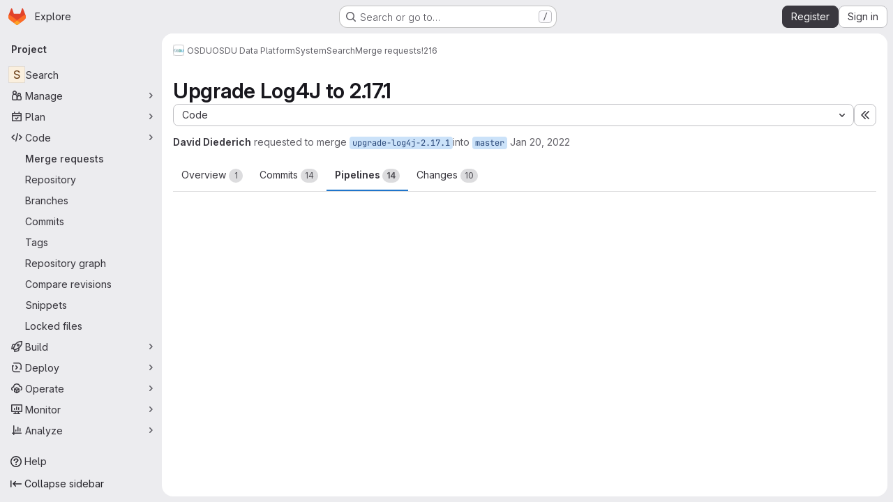

--- FILE ---
content_type: text/html; charset=utf-8
request_url: https://community.opengroup.org/osdu/platform/system/search-service/-/merge_requests/216/pipelines
body_size: 19656
content:







<!DOCTYPE html>
<html class="gl-system ui-neutral with-top-bar with-header application-chrome page-with-panels with-gl-container-queries " lang="en">
<head prefix="og: http://ogp.me/ns#">
<meta charset="utf-8">
<meta content="IE=edge" http-equiv="X-UA-Compatible">
<meta content="width=device-width, initial-scale=1" name="viewport">
<title>Upgrade Log4J to 2.17.1 (!216) · Merge requests · OSDU / OSDU Data Platform / System / Search · GitLab</title>
<script>
//<![CDATA[
window.gon={};gon.api_version="v4";gon.default_avatar_url="https://community.opengroup.org/assets/no_avatar-849f9c04a3a0d0cea2424ae97b27447dc64a7dbfae83c036c45b403392f0e8ba.png";gon.max_file_size=10;gon.asset_host=null;gon.webpack_public_path="/assets/webpack/";gon.relative_url_root="";gon.user_color_mode="gl-system";gon.user_color_scheme="white";gon.markdown_surround_selection=null;gon.markdown_automatic_lists=null;gon.markdown_maintain_indentation=null;gon.math_rendering_limits_enabled=true;gon.allow_immediate_namespaces_deletion=true;gon.iframe_rendering_enabled=false;gon.iframe_rendering_allowlist=[];gon.recaptcha_api_server_url="https://www.recaptcha.net/recaptcha/api.js";gon.recaptcha_sitekey="6LdJKZgaAAAAAL1NRvZM6LVINOtATswn_ibAaQgz";gon.gitlab_url="https://community.opengroup.org";gon.promo_url="https://about.gitlab.com";gon.forum_url="https://forum.gitlab.com";gon.docs_url="https://docs.gitlab.com";gon.revision="1010a9b2b76";gon.feature_category="code_review_workflow";gon.gitlab_logo="/assets/gitlab_logo-2957169c8ef64c58616a1ac3f4fc626e8a35ce4eb3ed31bb0d873712f2a041a0.png";gon.secure=true;gon.sprite_icons="/assets/icons-dafe78f1f5f3f39844d40e6211b4b6b2b89533b96324c26e6ca12cfd6cf1b0ca.svg";gon.sprite_file_icons="/assets/file_icons/file_icons-90de312d3dbe794a19dee8aee171f184ff69ca9c9cf9fe37e8b254e84c3a1543.svg";gon.illustrations_path="/images/illustrations.svg";gon.emoji_sprites_css_path="/assets/emoji_sprites-bd26211944b9d072037ec97cb138f1a52cd03ef185cd38b8d1fcc963245199a1.css";gon.emoji_backend_version=4;gon.gridstack_css_path="/assets/lazy_bundles/gridstack-f42069e5c7b1542688660592b48f2cbd86e26b77030efd195d124dbd8fe64434.css";gon.test_env=false;gon.disable_animations=false;gon.suggested_label_colors={"#cc338b":"Magenta-pink","#dc143c":"Crimson","#c21e56":"Rose red","#cd5b45":"Dark coral","#ed9121":"Carrot orange","#eee600":"Titanium yellow","#009966":"Green-cyan","#8fbc8f":"Dark sea green","#6699cc":"Blue-gray","#e6e6fa":"Lavender","#9400d3":"Dark violet","#330066":"Deep violet","#36454f":"Charcoal grey","#808080":"Gray"};gon.first_day_of_week=0;gon.time_display_relative=true;gon.time_display_format=0;gon.ee=true;gon.jh=false;gon.dot_com=false;gon.uf_error_prefix="UF";gon.pat_prefix="";gon.keyboard_shortcuts_enabled=true;gon.broadcast_message_dismissal_path=null;gon.diagramsnet_url="https://embed.diagrams.net";gon.features={"uiForOrganizations":false,"organizationSwitching":false,"findAndReplace":false,"removeMonitorMetrics":true,"newProjectCreationForm":false,"workItemsClientSideBoards":false,"glqlWorkItems":true,"glqlAggregation":false,"glqlTypescript":false,"archiveGroup":false,"accessibleLoadingButton":false,"projectStudioEnabled":true,"advancedContextResolver":true,"duoUiNext":false,"agenticChatGa":true,"dapUseFoundationalFlowsSetting":true,"allowIframesInMarkdown":false,"glqlLoadOnClick":false,"showMergeRequestStatusDraft":false,"mrPipelinesGraphql":false,"ciPipelineCreationRequestsRealtime":false,"ciPipelineStatusesUpdatedSubscription":false,"notificationsTodosButtons":false,"mergeWidgetStopPolling":false,"mergeTrainsSkipTrain":true,"securityPolicyApprovalWarnMode":true,"allowMergeTrainRetryMerge":true,"mrReportsTab":false,"mrSecurityWidgetGraphql":true};gon.roadmap_epics_limit=1000;gon.subscriptions_url="https://customers.gitlab.com";gon.abilities={"resolveVulnerabilityWithAi":false,"measureCommentTemperature":false};
//]]>
</script>

<script>
//<![CDATA[
const root = document.documentElement;
if (window.matchMedia('(prefers-color-scheme: dark)').matches) {
  root.classList.add('gl-dark');
}

window.matchMedia('(prefers-color-scheme: dark)').addEventListener('change', (e) => {
  if (e.matches) {
    root.classList.add('gl-dark');
  } else {
    root.classList.remove('gl-dark');
  }
});

//]]>
</script>
<script>
//<![CDATA[
var gl = window.gl || {};
gl.startup_calls = {"/osdu/platform/system/search-service/-/merge_requests/216/diffs_metadata.json?diff_head=true\u0026view=inline\u0026w=1":{},"/osdu/platform/system/search-service/-/merge_requests/216.json?serializer=sidebar_extras":{}};
gl.startup_graphql_calls = null;

if (gl.startup_calls && window.fetch) {
  Object.keys(gl.startup_calls).forEach(apiCall => {
   gl.startup_calls[apiCall] = {
      fetchCall: fetch(apiCall, {
        // Emulate XHR for Rails AJAX request checks
        headers: {
          'X-Requested-With': 'XMLHttpRequest'
        },
        // fetch won’t send cookies in older browsers, unless you set the credentials init option.
        // We set to `same-origin` which is default value in modern browsers.
        // See https://github.com/whatwg/fetch/pull/585 for more information.
        credentials: 'same-origin'
      })
    };
  });
}
if (gl.startup_graphql_calls && window.fetch) {
  const headers = {"X-CSRF-Token":"6gPxd0fO6dMoJBtRT9H83MU5SBndAgHbYRmdwQf4OxUcd8tLFBhSX7fFPmSzVAx0PTaoG8dy2DJcZm-yXSgycg","x-gitlab-feature-category":"code_review_workflow"};
  const url = `https://community.opengroup.org/api/graphql`

  const opts = {
    method: "POST",
    headers: {
      "Content-Type": "application/json",
      ...headers,
    }
  };

  gl.startup_graphql_calls = gl.startup_graphql_calls.map(call => ({
    ...call,
    fetchCall: fetch(url, {
      ...opts,
      credentials: 'same-origin',
      body: JSON.stringify(call)
    })
  }))
}


//]]>
</script>



<meta content="light dark" name="color-scheme">
<link rel="stylesheet" href="/assets/application-abccfa37b0f17cedddf56895cec864ac4f135996a53749e184b6795ed8e8f38a.css" media="(prefers-color-scheme: light)" />
<link rel="stylesheet" href="/assets/application_dark-781abccc6b4b0c240f759a865fbe4122481d5684e558de337acd8f95da33428a.css" media="(prefers-color-scheme: dark)" />
<link rel="stylesheet" href="/assets/page_bundles/merge_request-c6f260eb48cf3aef7c4713a5bd19819610af51a191f6ebf7728d9510743a8940.css" /><link rel="stylesheet" href="/assets/page_bundles/issuable-a1426ec32621b16dfde0bb759644dde9c2420a266b82578555e8cf4478d95dca.css" /><link rel="stylesheet" href="/assets/page_bundles/notes_shared-8f7a9513332533cc4a53b3be3d16e69570e82bc87b3f8913578eaeb0dce57e21.css" /><link rel="stylesheet" href="/assets/page_bundles/design_management-714c36aa7869317006d0fdf3fa26fe925dcbcda6a0c71a93a3e54f3fc27ca849.css" /><link rel="stylesheet" href="/assets/page_bundles/merge_requests-48c3a4a8c93b041e5b37db65df96a2d7f544285ef25cca3841fdb928defbd03c.css" /><link rel="stylesheet" href="/assets/page_bundles/pipelines-73aa3826d1ff6db534ba4e57bcc5d791bd6058b88c0caeaa5c16d7857acb5ac2.css" /><link rel="stylesheet" href="/assets/page_bundles/reports-29e64d01ce221f24f5d01336bdfebb32405c7ed6bd1ca434396aacedb72dd3e3.css" /><link rel="stylesheet" href="/assets/page_bundles/ci_status-a8a0940e57bbda1e5773df806e02e1d49d605920f355620790dff8de65c19ff4.css" /><link rel="stylesheet" href="/assets/page_bundles/labels-b23cc06813aa6fbbc608e40531a9a2c605d4b464b1a2b1bd22360ba37986127f.css" /><link rel="stylesheet" href="/assets/page_bundles/commit_description-9e7efe20f0cef17d0606edabfad0418e9eb224aaeaa2dae32c817060fa60abcc.css" /><link rel="stylesheet" href="/assets/page_bundles/work_items-af321897c3b1ae7c1f6f0cb993681211b837df7ec8e5ff59e3795fd08ab83a13.css" />
<link rel="stylesheet" href="/assets/tailwind_cqs-cfa5ad95f1919bde4c01925c1fccc6b9fe2b2d8d09292b9cea6682c16a488183.css" />


<link rel="stylesheet" href="/assets/fonts-deb7ad1d55ca77c0172d8538d53442af63604ff490c74acc2859db295c125bdb.css" />
<link rel="stylesheet" href="/assets/highlight/themes/white-c47e38e4a3eafd97b389c0f8eec06dce295f311cdc1c9e55073ea9406b8fe5b0.css" media="(prefers-color-scheme: light)" />
<link rel="stylesheet" href="/assets/highlight/themes/dark-8796b0549a7cd8fd6d2646619fa5840db4505d7031a76d5441a3cee1d12390d2.css" media="(prefers-color-scheme: dark)" />

<script src="/assets/webpack/runtime.33a07adf.bundle.js" defer="defer"></script>
<script src="/assets/webpack/main.27d230ec.chunk.js" defer="defer"></script>
<script src="/assets/webpack/tracker.85adcc5f.chunk.js" defer="defer"></script>
<script>
//<![CDATA[
window.snowplowOptions = {"namespace":"gl","hostname":"community.opengroup.org:443","postPath":"/-/collect_events","forceSecureTracker":true,"appId":"gitlab_sm"};
gl = window.gl || {};
gl.snowplowStandardContext = {"schema":"iglu:com.gitlab/gitlab_standard/jsonschema/1-1-7","data":{"environment":"self-managed","source":"gitlab-rails","correlation_id":"01KF3AW41WG09VZ3FX992Z6VEA","extra":{},"user_id":null,"global_user_id":null,"user_type":null,"is_gitlab_team_member":null,"namespace_id":217,"ultimate_parent_namespace_id":17,"project_id":19,"feature_enabled_by_namespace_ids":null,"realm":"self-managed","deployment_type":"self-managed","context_generated_at":"2026-01-16T12:00:56.250Z"}};
gl.snowplowPseudonymizedPageUrl = "https://community.opengroup.org/namespace217/project19/-/merge_requests/216?tab=pipelines";
gl.maskedDefaultReferrerUrl = null;
gl.ga4MeasurementId = 'G-ENFH3X7M5Y';
gl.duoEvents = ["ai_question_category","perform_completion_worker","process_gitlab_duo_question","agent_platform_session_created","agent_platform_session_dropped","agent_platform_session_finished","agent_platform_session_resumed","agent_platform_session_started","agent_platform_session_stopped","ai_response_time","ci_repository_xray_artifact_created","cleanup_stuck_agent_platform_session","click_enable_ai_catalog_item_button","click_purchase_seats_button_group_duo_pro_home_page","code_suggestion_accepted_in_ide","code_suggestion_rejected_in_ide","code_suggestion_shown_in_ide","code_suggestions_connection_details_rate_limit_exceeded","code_suggestions_direct_access_rate_limit_exceeded","code_suggestions_rate_limit_exceeded","create_ai_catalog_item","create_ai_catalog_item_consumer","create_ai_self_hosted_model","default_answer","delete_ai_catalog_item","delete_ai_catalog_item_consumer","delete_ai_self_hosted_model","detected_high_comment_temperature","detected_repeated_high_comment_temperature","dismiss_sast_vulnerability_false_positive_analysis","encounter_duo_code_review_error_during_review","error_answer","excluded_files_from_duo_code_review","execute_llm_method","find_no_issues_duo_code_review_after_review","find_nothing_to_review_duo_code_review_on_mr","finish_duo_workflow_execution","finish_mcp_tool_call","forced_high_temperature_commenting","i_quickactions_q","include_repository_xray_data_into_code_generation_prompt","mention_gitlabduo_in_mr_comment","post_comment_duo_code_review_on_diff","process_gitlab_duo_slash_command","react_thumbs_down_on_duo_code_review_comment","react_thumbs_up_on_duo_code_review_comment","reported_sast_vulnerability_false_positive_analysis","request_ask_help","request_duo_chat_response","request_review_duo_code_review_on_mr_by_author","request_review_duo_code_review_on_mr_by_non_author","requested_comment_temperature","retry_duo_workflow_execution","start_duo_workflow_execution","start_mcp_tool_call","submit_gitlab_duo_question","tokens_per_embedding","tokens_per_user_request_prompt","tokens_per_user_request_response","trigger_ai_catalog_item","trigger_sast_vulnerability_fp_detection_workflow","troubleshoot_job","update_ai_catalog_item","update_ai_catalog_item_consumer","update_ai_self_hosted_model","update_model_selection_feature","update_self_hosted_ai_feature_to_vendored_model","view_ai_catalog_item","view_ai_catalog_item_index","view_ai_catalog_project_managed"];
gl.onlySendDuoEvents = true;


//]]>
</script>
<link rel="preload" href="/assets/application-abccfa37b0f17cedddf56895cec864ac4f135996a53749e184b6795ed8e8f38a.css" as="style" type="text/css">
<link rel="preload" href="/assets/highlight/themes/white-c47e38e4a3eafd97b389c0f8eec06dce295f311cdc1c9e55073ea9406b8fe5b0.css" as="style" type="text/css">




<script src="/assets/webpack/commons-pages.search.show-super_sidebar.38f249e1.chunk.js" defer="defer"></script>
<script src="/assets/webpack/super_sidebar.db941e69.chunk.js" defer="defer"></script>
<script src="/assets/webpack/prosemirror.1da0b164.chunk.js" defer="defer"></script>
<script src="/assets/webpack/commons-pages.groups-pages.groups.achievements-pages.groups.activity-pages.groups.analytics.ci_cd_an-8a40a427.9967ce8c.chunk.js" defer="defer"></script>
<script src="/assets/webpack/commons-pages.projects-pages.projects.activity-pages.projects.alert_management.details-pages.project-93b287cd.4f9ded23.chunk.js" defer="defer"></script>
<script src="/assets/webpack/d44db2dd.5617a772.chunk.js" defer="defer"></script>
<script src="/assets/webpack/commons-pages.admin.topics.edit-pages.admin.topics.new-pages.groups.comment_templates-pages.groups.e-6d0ba5ec.3c7c6c7e.chunk.js" defer="defer"></script>
<script src="/assets/webpack/540c13ba.410c6bb4.chunk.js" defer="defer"></script>
<script src="/assets/webpack/commons-pages.admin.topics.edit-pages.admin.topics.new-pages.groups.comment_templates-pages.groups.e-ebd7e26d.40b26946.chunk.js" defer="defer"></script>
<script src="/assets/webpack/commons-pages.admin.topics.edit-pages.admin.topics.new-pages.groups.comment_templates-pages.groups.e-ff3aa5ea.84413ef8.chunk.js" defer="defer"></script>
<script src="/assets/webpack/commons-pages.admin.topics.edit-pages.admin.topics.new-pages.groups.comment_templates-pages.groups.e-987c7267.17e610af.chunk.js" defer="defer"></script>
<script src="/assets/webpack/commons-pages.admin.application_settings.service_accounts-pages.admin.impersonation_tokens-pages.gro-b1fa2591.89493dda.chunk.js" defer="defer"></script>
<script src="/assets/webpack/e3fb5bcf.7ad2b07d.chunk.js" defer="defer"></script>
<script src="/assets/webpack/commons-pages.dashboard.milestones.show-pages.groups.epics.index-pages.groups.epics.new-pages.groups-9f71f517.9a3c5091.chunk.js" defer="defer"></script>
<script src="/assets/webpack/commons-pages.groups.epics.index-pages.groups.epics.new-pages.groups.epics.show-pages.groups.issues--4883e0c4.98004a57.chunk.js" defer="defer"></script>
<script src="/assets/webpack/commons-pages.groups.merge_requests-pages.groups.security.vulnerabilities.index-pages.projects.clust-df58fcae.b3f84ee0.chunk.js" defer="defer"></script>
<script src="/assets/webpack/commons-pages.groups.epics.index-pages.groups.epics.new-pages.groups.epics.show-pages.groups.issues--00f9ee0c.55e69d7c.chunk.js" defer="defer"></script>
<script src="/assets/webpack/commons-pages.groups.epics.index-pages.groups.epics.new-pages.groups.epics.show-pages.groups.issues--313d8c61.1b9be957.chunk.js" defer="defer"></script>
<script src="/assets/webpack/1f5b0d56.56ddf31e.chunk.js" defer="defer"></script>
<script src="/assets/webpack/commons-pages.dashboard.milestones.show-pages.groups.merge_requests-pages.groups.milestones.edit-pag-863b7fdd.6105279e.chunk.js" defer="defer"></script>
<script src="/assets/webpack/pages.projects.merge_requests.show.850afbc9.chunk.js" defer="defer"></script>

<meta content="object" property="og:type">
<meta content="GitLab" property="og:site_name">
<meta content="Upgrade Log4J to 2.17.1 (!216) · Merge requests · OSDU / OSDU Data Platform / System / Search · GitLab" property="og:title">
<meta content="Closes #78" property="og:description">
<meta content="https://community.opengroup.org/assets/twitter_card-570ddb06edf56a2312253c5872489847a0f385112ddbcd71ccfa1570febab5d2.jpg" property="og:image">
<meta content="64" property="og:image:width">
<meta content="64" property="og:image:height">
<meta content="https://community.opengroup.org/osdu/platform/system/search-service/-/merge_requests/216/pipelines" property="og:url">
<meta content="summary" property="twitter:card">
<meta content="Upgrade Log4J to 2.17.1 (!216) · Merge requests · OSDU / OSDU Data Platform / System / Search · GitLab" property="twitter:title">
<meta content="Closes #78" property="twitter:description">
<meta content="https://community.opengroup.org/assets/twitter_card-570ddb06edf56a2312253c5872489847a0f385112ddbcd71ccfa1570febab5d2.jpg" property="twitter:image">
<meta property="twitter:label1" content="Author"><meta property="twitter:data1" content="David Diederich"><meta property="twitter:label2" content="Assignee"><meta property="twitter:data2" content="David Diederich">
<meta name="csrf-param" content="authenticity_token" />
<meta name="csrf-token" content="1YBRbG0k3OmZyiohM_PwBEbqzFnmByeWvvolfFM3VvQj9GtQPvJnZQYrDxTPdgCsvuUsW_x3_n-DhdcPCedfkw" />
<meta name="csp-nonce" />
<meta name="action-cable-url" content="/-/cable" />
<link href="/-/manifest.json" rel="manifest">
<link rel="icon" type="image/png" href="/uploads/-/system/appearance/favicon/1/favicon_0.ico" id="favicon" data-original-href="/uploads/-/system/appearance/favicon/1/favicon_0.ico" />
<link rel="apple-touch-icon" type="image/x-icon" href="/assets/apple-touch-icon-b049d4bc0dd9626f31db825d61880737befc7835982586d015bded10b4435460.png" />
<link href="/search/opensearch.xml" rel="search" title="Search GitLab" type="application/opensearchdescription+xml">




<meta content="Closes #78" name="description">
<meta content="#F1F0F6" media="(prefers-color-scheme: light)" name="theme-color">
<meta content="#232128" media="(prefers-color-scheme: dark)" name="theme-color">
</head>

<body class="tab-width-8 gl-browser-chrome gl-platform-mac " data-group="system" data-group-full-path="osdu/platform/system" data-namespace-id="217" data-page="projects:merge_requests:show" data-page-type-id="216" data-project="search-service" data-project-full-path="osdu/platform/system/search-service" data-project-id="19" data-project-studio-enabled="true">
<div id="js-tooltips-container"></div>
<script>
//<![CDATA[
gl = window.gl || {};
gl.GfmAutoComplete = gl.GfmAutoComplete || {};
gl.GfmAutoComplete.dataSources = {"epics":"/osdu/platform/system/search-service/-/autocomplete_sources/epics","iterations":"/osdu/platform/system/search-service/-/autocomplete_sources/iterations","vulnerabilities":"/osdu/platform/system/search-service/-/autocomplete_sources/vulnerabilities","members":"/osdu/platform/system/search-service/-/autocomplete_sources/members?type=MergeRequest\u0026type_id=216","issues":"/osdu/platform/system/search-service/-/autocomplete_sources/issues","mergeRequests":"/osdu/platform/system/search-service/-/autocomplete_sources/merge_requests","labels":"/osdu/platform/system/search-service/-/autocomplete_sources/labels?type=MergeRequest\u0026type_id=216","milestones":"/osdu/platform/system/search-service/-/autocomplete_sources/milestones","commands":"/osdu/platform/system/search-service/-/autocomplete_sources/commands?type=MergeRequest\u0026type_id=216","snippets":"/osdu/platform/system/search-service/-/autocomplete_sources/snippets","contacts":"/osdu/platform/system/search-service/-/autocomplete_sources/contacts?type=MergeRequest\u0026type_id=216"};


//]]>
</script>
<script>
//<![CDATA[
gl = window.gl || {};
gl.client = {"isChrome":true,"isMac":true};


//]]>
</script>


<header class="super-topbar js-super-topbar"></header>
<div class="layout-page js-page-layout page-gutter  page-with-super-sidebar">
<script>
//<![CDATA[
const outer = document.createElement('div');
outer.style.visibility = 'hidden';
outer.style.overflow = 'scroll';
document.body.appendChild(outer);
const inner = document.createElement('div');
outer.appendChild(inner);
const scrollbarWidth = outer.offsetWidth - inner.offsetWidth;
outer.parentNode.removeChild(outer);
document.documentElement.style.setProperty('--scrollbar-width', `${scrollbarWidth}px`);

//]]>
</script><aside class="js-super-sidebar super-sidebar super-sidebar-loading" data-command-palette="{&quot;project_files_url&quot;:&quot;/osdu/platform/system/search-service/-/files/master?format=json&quot;,&quot;project_blob_url&quot;:&quot;/osdu/platform/system/search-service/-/blob/master&quot;}" data-force-desktop-expanded-sidebar="" data-is-saas="false" data-root-path="/" data-sidebar="{&quot;is_logged_in&quot;:false,&quot;compare_plans_url&quot;:&quot;https://about.gitlab.com/pricing&quot;,&quot;context_switcher_links&quot;:[{&quot;title&quot;:&quot;Explore&quot;,&quot;link&quot;:&quot;/explore&quot;,&quot;icon&quot;:&quot;compass&quot;}],&quot;current_menu_items&quot;:[{&quot;id&quot;:&quot;project_overview&quot;,&quot;title&quot;:&quot;Search&quot;,&quot;entity_id&quot;:19,&quot;link&quot;:&quot;/osdu/platform/system/search-service&quot;,&quot;link_classes&quot;:&quot;shortcuts-project&quot;,&quot;is_active&quot;:false},{&quot;id&quot;:&quot;manage_menu&quot;,&quot;title&quot;:&quot;Manage&quot;,&quot;icon&quot;:&quot;users&quot;,&quot;avatar_shape&quot;:&quot;rect&quot;,&quot;link&quot;:&quot;/osdu/platform/system/search-service/activity&quot;,&quot;is_active&quot;:false,&quot;items&quot;:[{&quot;id&quot;:&quot;activity&quot;,&quot;title&quot;:&quot;Activity&quot;,&quot;link&quot;:&quot;/osdu/platform/system/search-service/activity&quot;,&quot;link_classes&quot;:&quot;shortcuts-project-activity&quot;,&quot;is_active&quot;:false},{&quot;id&quot;:&quot;members&quot;,&quot;title&quot;:&quot;Members&quot;,&quot;link&quot;:&quot;/osdu/platform/system/search-service/-/project_members&quot;,&quot;is_active&quot;:false},{&quot;id&quot;:&quot;labels&quot;,&quot;title&quot;:&quot;Labels&quot;,&quot;link&quot;:&quot;/osdu/platform/system/search-service/-/labels&quot;,&quot;is_active&quot;:false}],&quot;separated&quot;:false},{&quot;id&quot;:&quot;plan_menu&quot;,&quot;title&quot;:&quot;Plan&quot;,&quot;icon&quot;:&quot;planning&quot;,&quot;avatar_shape&quot;:&quot;rect&quot;,&quot;link&quot;:&quot;/osdu/platform/system/search-service/-/issues&quot;,&quot;is_active&quot;:false,&quot;items&quot;:[{&quot;id&quot;:&quot;project_issue_list&quot;,&quot;title&quot;:&quot;Issues&quot;,&quot;link&quot;:&quot;/osdu/platform/system/search-service/-/issues&quot;,&quot;link_classes&quot;:&quot;shortcuts-issues has-sub-items&quot;,&quot;pill_count_field&quot;:&quot;openIssuesCount&quot;,&quot;pill_count_dynamic&quot;:false,&quot;is_active&quot;:false},{&quot;id&quot;:&quot;boards&quot;,&quot;title&quot;:&quot;Issue boards&quot;,&quot;link&quot;:&quot;/osdu/platform/system/search-service/-/boards&quot;,&quot;link_classes&quot;:&quot;shortcuts-issue-boards&quot;,&quot;is_active&quot;:false},{&quot;id&quot;:&quot;milestones&quot;,&quot;title&quot;:&quot;Milestones&quot;,&quot;link&quot;:&quot;/osdu/platform/system/search-service/-/milestones&quot;,&quot;is_active&quot;:false},{&quot;id&quot;:&quot;iterations&quot;,&quot;title&quot;:&quot;Iterations&quot;,&quot;link&quot;:&quot;/osdu/platform/system/search-service/-/cadences&quot;,&quot;is_active&quot;:false},{&quot;id&quot;:&quot;requirements&quot;,&quot;title&quot;:&quot;Requirements&quot;,&quot;link&quot;:&quot;/osdu/platform/system/search-service/-/requirements_management/requirements&quot;,&quot;is_active&quot;:false}],&quot;separated&quot;:false},{&quot;id&quot;:&quot;code_menu&quot;,&quot;title&quot;:&quot;Code&quot;,&quot;icon&quot;:&quot;code&quot;,&quot;avatar_shape&quot;:&quot;rect&quot;,&quot;link&quot;:&quot;/osdu/platform/system/search-service/-/merge_requests&quot;,&quot;is_active&quot;:true,&quot;items&quot;:[{&quot;id&quot;:&quot;project_merge_request_list&quot;,&quot;title&quot;:&quot;Merge requests&quot;,&quot;link&quot;:&quot;/osdu/platform/system/search-service/-/merge_requests&quot;,&quot;link_classes&quot;:&quot;shortcuts-merge_requests&quot;,&quot;pill_count_field&quot;:&quot;openMergeRequestsCount&quot;,&quot;pill_count_dynamic&quot;:false,&quot;is_active&quot;:true},{&quot;id&quot;:&quot;files&quot;,&quot;title&quot;:&quot;Repository&quot;,&quot;link&quot;:&quot;/osdu/platform/system/search-service/-/tree/master&quot;,&quot;link_classes&quot;:&quot;shortcuts-tree&quot;,&quot;is_active&quot;:false},{&quot;id&quot;:&quot;branches&quot;,&quot;title&quot;:&quot;Branches&quot;,&quot;link&quot;:&quot;/osdu/platform/system/search-service/-/branches&quot;,&quot;is_active&quot;:false},{&quot;id&quot;:&quot;commits&quot;,&quot;title&quot;:&quot;Commits&quot;,&quot;link&quot;:&quot;/osdu/platform/system/search-service/-/commits/master?ref_type=heads&quot;,&quot;link_classes&quot;:&quot;shortcuts-commits&quot;,&quot;is_active&quot;:false},{&quot;id&quot;:&quot;tags&quot;,&quot;title&quot;:&quot;Tags&quot;,&quot;link&quot;:&quot;/osdu/platform/system/search-service/-/tags&quot;,&quot;is_active&quot;:false},{&quot;id&quot;:&quot;graphs&quot;,&quot;title&quot;:&quot;Repository graph&quot;,&quot;link&quot;:&quot;/osdu/platform/system/search-service/-/network/master?ref_type=heads&quot;,&quot;link_classes&quot;:&quot;shortcuts-network&quot;,&quot;is_active&quot;:false},{&quot;id&quot;:&quot;compare&quot;,&quot;title&quot;:&quot;Compare revisions&quot;,&quot;link&quot;:&quot;/osdu/platform/system/search-service/-/compare?from=master\u0026to=master&quot;,&quot;is_active&quot;:false},{&quot;id&quot;:&quot;project_snippets&quot;,&quot;title&quot;:&quot;Snippets&quot;,&quot;link&quot;:&quot;/osdu/platform/system/search-service/-/snippets&quot;,&quot;link_classes&quot;:&quot;shortcuts-snippets&quot;,&quot;is_active&quot;:false},{&quot;id&quot;:&quot;file_locks&quot;,&quot;title&quot;:&quot;Locked files&quot;,&quot;link&quot;:&quot;/osdu/platform/system/search-service/path_locks&quot;,&quot;is_active&quot;:false}],&quot;separated&quot;:false},{&quot;id&quot;:&quot;build_menu&quot;,&quot;title&quot;:&quot;Build&quot;,&quot;icon&quot;:&quot;rocket&quot;,&quot;avatar_shape&quot;:&quot;rect&quot;,&quot;link&quot;:&quot;/osdu/platform/system/search-service/-/pipelines&quot;,&quot;is_active&quot;:false,&quot;items&quot;:[{&quot;id&quot;:&quot;pipelines&quot;,&quot;title&quot;:&quot;Pipelines&quot;,&quot;link&quot;:&quot;/osdu/platform/system/search-service/-/pipelines&quot;,&quot;link_classes&quot;:&quot;shortcuts-pipelines&quot;,&quot;is_active&quot;:false},{&quot;id&quot;:&quot;jobs&quot;,&quot;title&quot;:&quot;Jobs&quot;,&quot;link&quot;:&quot;/osdu/platform/system/search-service/-/jobs&quot;,&quot;link_classes&quot;:&quot;shortcuts-builds&quot;,&quot;is_active&quot;:false},{&quot;id&quot;:&quot;pipeline_schedules&quot;,&quot;title&quot;:&quot;Pipeline schedules&quot;,&quot;link&quot;:&quot;/osdu/platform/system/search-service/-/pipeline_schedules&quot;,&quot;link_classes&quot;:&quot;shortcuts-builds&quot;,&quot;is_active&quot;:false},{&quot;id&quot;:&quot;test_cases&quot;,&quot;title&quot;:&quot;Test cases&quot;,&quot;link&quot;:&quot;/osdu/platform/system/search-service/-/quality/test_cases&quot;,&quot;link_classes&quot;:&quot;shortcuts-test-cases&quot;,&quot;is_active&quot;:false},{&quot;id&quot;:&quot;artifacts&quot;,&quot;title&quot;:&quot;Artifacts&quot;,&quot;link&quot;:&quot;/osdu/platform/system/search-service/-/artifacts&quot;,&quot;link_classes&quot;:&quot;shortcuts-builds&quot;,&quot;is_active&quot;:false}],&quot;separated&quot;:false},{&quot;id&quot;:&quot;deploy_menu&quot;,&quot;title&quot;:&quot;Deploy&quot;,&quot;icon&quot;:&quot;deployments&quot;,&quot;avatar_shape&quot;:&quot;rect&quot;,&quot;link&quot;:&quot;/osdu/platform/system/search-service/-/releases&quot;,&quot;is_active&quot;:false,&quot;items&quot;:[{&quot;id&quot;:&quot;releases&quot;,&quot;title&quot;:&quot;Releases&quot;,&quot;link&quot;:&quot;/osdu/platform/system/search-service/-/releases&quot;,&quot;link_classes&quot;:&quot;shortcuts-deployments-releases&quot;,&quot;is_active&quot;:false},{&quot;id&quot;:&quot;packages_registry&quot;,&quot;title&quot;:&quot;Package registry&quot;,&quot;link&quot;:&quot;/osdu/platform/system/search-service/-/packages&quot;,&quot;link_classes&quot;:&quot;shortcuts-container-registry&quot;,&quot;is_active&quot;:false},{&quot;id&quot;:&quot;container_registry&quot;,&quot;title&quot;:&quot;Container registry&quot;,&quot;link&quot;:&quot;/osdu/platform/system/search-service/container_registry&quot;,&quot;is_active&quot;:false},{&quot;id&quot;:&quot;model_registry&quot;,&quot;title&quot;:&quot;Model registry&quot;,&quot;link&quot;:&quot;/osdu/platform/system/search-service/-/ml/models&quot;,&quot;is_active&quot;:false}],&quot;separated&quot;:false},{&quot;id&quot;:&quot;operations_menu&quot;,&quot;title&quot;:&quot;Operate&quot;,&quot;icon&quot;:&quot;cloud-pod&quot;,&quot;avatar_shape&quot;:&quot;rect&quot;,&quot;link&quot;:&quot;/osdu/platform/system/search-service/-/environments&quot;,&quot;is_active&quot;:false,&quot;items&quot;:[{&quot;id&quot;:&quot;environments&quot;,&quot;title&quot;:&quot;Environments&quot;,&quot;link&quot;:&quot;/osdu/platform/system/search-service/-/environments&quot;,&quot;link_classes&quot;:&quot;shortcuts-environments&quot;,&quot;is_active&quot;:false},{&quot;id&quot;:&quot;infrastructure_registry&quot;,&quot;title&quot;:&quot;Terraform modules&quot;,&quot;link&quot;:&quot;/osdu/platform/system/search-service/-/terraform_module_registry&quot;,&quot;is_active&quot;:false}],&quot;separated&quot;:false},{&quot;id&quot;:&quot;monitor_menu&quot;,&quot;title&quot;:&quot;Monitor&quot;,&quot;icon&quot;:&quot;monitor&quot;,&quot;avatar_shape&quot;:&quot;rect&quot;,&quot;link&quot;:&quot;/osdu/platform/system/search-service/-/incidents&quot;,&quot;is_active&quot;:false,&quot;items&quot;:[{&quot;id&quot;:&quot;incidents&quot;,&quot;title&quot;:&quot;Incidents&quot;,&quot;link&quot;:&quot;/osdu/platform/system/search-service/-/incidents&quot;,&quot;is_active&quot;:false},{&quot;id&quot;:&quot;service_desk&quot;,&quot;title&quot;:&quot;Service Desk&quot;,&quot;link&quot;:&quot;/osdu/platform/system/search-service/-/issues/service_desk&quot;,&quot;is_active&quot;:false}],&quot;separated&quot;:false},{&quot;id&quot;:&quot;analyze_menu&quot;,&quot;title&quot;:&quot;Analyze&quot;,&quot;icon&quot;:&quot;chart&quot;,&quot;avatar_shape&quot;:&quot;rect&quot;,&quot;link&quot;:&quot;/osdu/platform/system/search-service/-/value_stream_analytics&quot;,&quot;is_active&quot;:false,&quot;items&quot;:[{&quot;id&quot;:&quot;cycle_analytics&quot;,&quot;title&quot;:&quot;Value stream analytics&quot;,&quot;link&quot;:&quot;/osdu/platform/system/search-service/-/value_stream_analytics&quot;,&quot;link_classes&quot;:&quot;shortcuts-project-cycle-analytics&quot;,&quot;is_active&quot;:false},{&quot;id&quot;:&quot;contributors&quot;,&quot;title&quot;:&quot;Contributor analytics&quot;,&quot;link&quot;:&quot;/osdu/platform/system/search-service/-/graphs/master?ref_type=heads&quot;,&quot;is_active&quot;:false},{&quot;id&quot;:&quot;ci_cd_analytics&quot;,&quot;title&quot;:&quot;CI/CD analytics&quot;,&quot;link&quot;:&quot;/osdu/platform/system/search-service/-/pipelines/charts&quot;,&quot;is_active&quot;:false},{&quot;id&quot;:&quot;repository_analytics&quot;,&quot;title&quot;:&quot;Repository analytics&quot;,&quot;link&quot;:&quot;/osdu/platform/system/search-service/-/graphs/master/charts&quot;,&quot;link_classes&quot;:&quot;shortcuts-repository-charts&quot;,&quot;is_active&quot;:false},{&quot;id&quot;:&quot;code_review&quot;,&quot;title&quot;:&quot;Code review analytics&quot;,&quot;link&quot;:&quot;/osdu/platform/system/search-service/-/analytics/code_reviews&quot;,&quot;is_active&quot;:false},{&quot;id&quot;:&quot;issues&quot;,&quot;title&quot;:&quot;Issue analytics&quot;,&quot;link&quot;:&quot;/osdu/platform/system/search-service/-/analytics/issues_analytics&quot;,&quot;is_active&quot;:false},{&quot;id&quot;:&quot;insights&quot;,&quot;title&quot;:&quot;Insights&quot;,&quot;link&quot;:&quot;/osdu/platform/system/search-service/insights/&quot;,&quot;link_classes&quot;:&quot;shortcuts-project-insights&quot;,&quot;is_active&quot;:false},{&quot;id&quot;:&quot;model_experiments&quot;,&quot;title&quot;:&quot;Model experiments&quot;,&quot;link&quot;:&quot;/osdu/platform/system/search-service/-/ml/experiments&quot;,&quot;is_active&quot;:false}],&quot;separated&quot;:false}],&quot;current_context_header&quot;:&quot;Project&quot;,&quot;university_path&quot;:&quot;https://university.gitlab.com&quot;,&quot;support_path&quot;:&quot;https://about.gitlab.com/get-help/&quot;,&quot;docs_path&quot;:&quot;/help/docs&quot;,&quot;display_whats_new&quot;:false,&quot;show_version_check&quot;:null,&quot;search&quot;:{&quot;search_path&quot;:&quot;/search&quot;,&quot;issues_path&quot;:&quot;/dashboard/issues&quot;,&quot;mr_path&quot;:&quot;/dashboard/merge_requests&quot;,&quot;autocomplete_path&quot;:&quot;/search/autocomplete&quot;,&quot;settings_path&quot;:&quot;/search/settings&quot;,&quot;search_context&quot;:{&quot;group&quot;:{&quot;id&quot;:217,&quot;name&quot;:&quot;System&quot;,&quot;full_name&quot;:&quot;OSDU / OSDU Data Platform / System&quot;},&quot;group_metadata&quot;:{&quot;issues_path&quot;:&quot;/groups/osdu/platform/system/-/issues&quot;,&quot;mr_path&quot;:&quot;/groups/osdu/platform/system/-/merge_requests&quot;},&quot;project&quot;:{&quot;id&quot;:19,&quot;name&quot;:&quot;Search&quot;},&quot;project_metadata&quot;:{&quot;mr_path&quot;:&quot;/osdu/platform/system/search-service/-/merge_requests&quot;,&quot;issues_path&quot;:&quot;/osdu/platform/system/search-service/-/issues&quot;},&quot;code_search&quot;:false,&quot;scope&quot;:&quot;merge_requests&quot;,&quot;for_snippets&quot;:null}},&quot;panel_type&quot;:&quot;project&quot;,&quot;shortcut_links&quot;:[{&quot;title&quot;:&quot;Snippets&quot;,&quot;href&quot;:&quot;/explore/snippets&quot;,&quot;css_class&quot;:&quot;dashboard-shortcuts-snippets&quot;},{&quot;title&quot;:&quot;Groups&quot;,&quot;href&quot;:&quot;/explore/groups&quot;,&quot;css_class&quot;:&quot;dashboard-shortcuts-groups&quot;},{&quot;title&quot;:&quot;Projects&quot;,&quot;href&quot;:&quot;/explore/projects/starred&quot;,&quot;css_class&quot;:&quot;dashboard-shortcuts-projects&quot;}],&quot;terms&quot;:&quot;/-/users/terms&quot;,&quot;sign_in_visible&quot;:&quot;true&quot;,&quot;allow_signup&quot;:&quot;true&quot;,&quot;new_user_registration_path&quot;:&quot;/users/sign_up&quot;,&quot;sign_in_path&quot;:&quot;/users/sign_in?redirect_to_referer=yes&quot;}"></aside>


<div class="panels-container gl-flex gl-gap-3">
<div class="content-panels gl-flex-1 gl-w-full gl-flex gl-gap-3 gl-relative js-content-panels gl-@container/content-panels">
<div class="js-static-panel static-panel content-wrapper gl-relative paneled-view gl-flex-1 gl-overflow-y-auto gl-bg-default" id="static-panel-portal">
<div class="panel-header">
<div class="broadcast-wrapper">



</div>
<div class="top-bar-fixed container-fluid gl-rounded-t-lg gl-sticky gl-top-0 gl-left-0 gl-mx-0 gl-w-full" data-testid="top-bar">
<div class="top-bar-container gl-flex gl-items-center gl-gap-2">
<div class="gl-grow gl-basis-0 gl-flex gl-items-center gl-justify-start gl-gap-3">
<script type="application/ld+json">
{"@context":"https://schema.org","@type":"BreadcrumbList","itemListElement":[{"@type":"ListItem","position":1,"name":"OSDU","item":"https://community.opengroup.org/osdu"},{"@type":"ListItem","position":2,"name":"OSDU Data Platform","item":"https://community.opengroup.org/osdu/platform"},{"@type":"ListItem","position":3,"name":"System","item":"https://community.opengroup.org/osdu/platform/system"},{"@type":"ListItem","position":4,"name":"Search","item":"https://community.opengroup.org/osdu/platform/system/search-service"},{"@type":"ListItem","position":5,"name":"Merge requests","item":"https://community.opengroup.org/osdu/platform/system/search-service/-/merge_requests"},{"@type":"ListItem","position":6,"name":"!216","item":"https://community.opengroup.org/osdu/platform/system/search-service/-/merge_requests/216/pipelines"}]}


</script>
<div data-testid="breadcrumb-links" id="js-vue-page-breadcrumbs-wrapper">
<div data-breadcrumbs-json="[{&quot;text&quot;:&quot;OSDU&quot;,&quot;href&quot;:&quot;/osdu&quot;,&quot;avatarPath&quot;:&quot;/uploads/-/system/group/avatar/17/OSDUimage.png&quot;},{&quot;text&quot;:&quot;OSDU Data Platform&quot;,&quot;href&quot;:&quot;/osdu/platform&quot;,&quot;avatarPath&quot;:null},{&quot;text&quot;:&quot;System&quot;,&quot;href&quot;:&quot;/osdu/platform/system&quot;,&quot;avatarPath&quot;:null},{&quot;text&quot;:&quot;Search&quot;,&quot;href&quot;:&quot;/osdu/platform/system/search-service&quot;,&quot;avatarPath&quot;:null},{&quot;text&quot;:&quot;Merge requests&quot;,&quot;href&quot;:&quot;/osdu/platform/system/search-service/-/merge_requests&quot;,&quot;avatarPath&quot;:null},{&quot;text&quot;:&quot;!216&quot;,&quot;href&quot;:&quot;/osdu/platform/system/search-service/-/merge_requests/216/pipelines&quot;,&quot;avatarPath&quot;:null}]" id="js-vue-page-breadcrumbs"></div>
<div id="js-injected-page-breadcrumbs"></div>
<div id="js-page-breadcrumbs-extra"></div>
</div>


<div id="js-work-item-feedback"></div>

</div>

</div>
</div>

</div>
<div class="panel-content">
<div class="panel-content-inner js-static-panel-inner">
<div class="alert-wrapper alert-wrapper-top-space gl-flex gl-flex-col gl-gap-3 container-fluid container-limited">






























</div>

<div class="container-fluid container-limited project-highlight-puc">
<main class="content gl-@container/panel gl-pb-3" id="content-body" itemscope itemtype="http://schema.org/SoftwareSourceCode">
<div id="js-drawer-container"></div>
<div class="flash-container flash-container-page sticky" data-testid="flash-container">
<div id="js-global-alerts"></div>
</div>









<div class="merge-request" data-lock-version="0" data-mr-action="pipelines" data-project-path="osdu/platform/system/search-service" data-url="/osdu/platform/system/search-service/-/merge_requests/216.json">
<div class="detail-page-header gl-flex gl-pt-5 gl-gap-3 gl-flex-wrap gl-mb-3 @sm/panel:gl-flex-nowrap @sm/panel:gl-mb-0 is-merge-request">
<h1 class="title gl-heading-1 gl-self-center gl-mb-0 gl-flex-1 gl-wrap-anywhere" data-testid="title-content">
Upgrade Log4J to 2.17.1
</h1>
<div class="gl-flex gl-flex-row gl-gap-3 gl-w-full js-issuable-actions @sm/panel:gl-w-auto">
<div class="dropdown gl-dropdown gl-flex-1">
<div data-is-fork="false" data-reviewing-docs-path="/help/user/project/merge_requests/merge_request_troubleshooting.md#check-out-merge-requests-locally-through-the-head-ref" data-source-branch="upgrade-log4j-2.17.1" data-source-project-default-url="https://community.opengroup.org/osdu/platform/system/search-service.git" data-source-project-full-path="osdu/platform/system/search-service" data-source-project-path="search-service" id="js-check-out-modal"></div>
<button class="gl-button btn btn-md btn-default gl-flex gl-self-start gl-w-full @sm/panel:gl-w-auto !gl-pr-3" data-toggle="dropdown" data-testid="mr-code-dropdown" type="button"><span class="gl-button-text gl-inline-flex gl-justify-between gl-w-full">
Code
<svg class="s16 gl-icon gl-ml-2 !gl-mr-0" data-testid="chevron-down-icon"><use href="/assets/icons-dafe78f1f5f3f39844d40e6211b4b6b2b89533b96324c26e6ca12cfd6cf1b0ca.svg#chevron-down"></use></svg>

</span>

</button><div class="dropdown-menu dropdown-menu-right">
<div class="gl-dropdown-inner">
<div class="gl-dropdown-contents">
<ul>
<li class="gl-dropdown-section-header">
<header class="dropdown-header">
Review changes
</header>
</li>
<li class="gl-dropdown-item">
<button class="dropdown-item js-check-out-modal-trigger" type="button">
<div class="gl-dropdown-item-text-wrapper">
Check out branch
</div>
</button>
</li>
<li class="gl-dropdown-item">
<a target="_blank" class="dropdown-item" data-testid="open-in-workspace-button" data-event-tracking="click_new_workspace_button" data-event-label="merge_requests:show" href="/-/remote_development/workspaces/new?project=osdu%2Fplatform%2Fsystem%2Fsearch-service&amp;gitRef=upgrade-log4j-2.17.1"><div class="gl-dropdown-item-text-wrapper">
Open in Workspace
</div>
</a></li>

<li class="gl-dropdown-divider">
<hr class="dropdown-divider">
</li>
<li class="gl-dropdown-section-header">
<header class="dropdown-header">
Download
</header>
</li>
<li class="gl-dropdown-item">
<a class="dropdown-item" download="" data-testid="download-email-patches-menu-item" href="/osdu/platform/system/search-service/-/merge_requests/216.patch"><div class="gl-dropdown-item-text-wrapper">
Patches
</div>
</a></li>
<li class="gl-dropdown-item">
<a class="dropdown-item" download="" data-testid="download-plain-diff-menu-item" href="/osdu/platform/system/search-service/-/merge_requests/216.diff"><div class="gl-dropdown-item-text-wrapper">
Plain diff
</div>
</a></li>
</ul>
</div>
</div>
</div>
</div>

<button class="gl-button btn btn-md btn-default btn-icon gl-h-fit gutter-toggle js-sidebar-toggle @lg/panel:!gl-hidden" type="button"><svg class="s16 gl-icon gl-button-icon " data-testid="chevron-double-lg-left-icon"><use href="/assets/icons-dafe78f1f5f3f39844d40e6211b4b6b2b89533b96324c26e6ca12cfd6cf1b0ca.svg#chevron-double-lg-left"></use></svg>
<span class="gl-button-text">
<span class="gl-sr-only">Expand sidebar</span>

</span>

</button></div>
</div>

<div data-can-summarize="false" data-diffs-path="https://community.opengroup.org/osdu/platform/system/search-service/-/merge_requests/216/diffs" data-new-comment-template-paths="[{&quot;text&quot;:&quot;Your comment templates&quot;,&quot;href&quot;:&quot;/-/profile/comment_templates&quot;}]" id="js-review-drawer"></div>
<div data-data="{&quot;iid&quot;:216,&quot;canResolveDiscussion&quot;:&quot;&quot;,&quot;defaultBranchName&quot;:&quot;master&quot;,&quot;projectPath&quot;:&quot;osdu/platform/system/search-service&quot;,&quot;sourceProjectPath&quot;:&quot;osdu/platform/system/search-service&quot;,&quot;title&quot;:&quot;Upgrade Log4J to 2.17.1&quot;,&quot;isFluidLayout&quot;:&quot;&quot;,&quot;blocksMerge&quot;:&quot;false&quot;,&quot;imported&quot;:&quot;false&quot;,&quot;isDraft&quot;:&quot;false&quot;,&quot;tabs&quot;:[[&quot;show&quot;,&quot;Overview&quot;,&quot;/osdu/platform/system/search-service/-/merge_requests/216&quot;,1],[&quot;commits&quot;,&quot;Commits&quot;,&quot;/osdu/platform/system/search-service/-/merge_requests/216/commits&quot;,14],[&quot;pipelines&quot;,&quot;Pipelines&quot;,&quot;/osdu/platform/system/search-service/-/merge_requests/216/pipelines&quot;,14],[&quot;diffs&quot;,&quot;Changes&quot;,&quot;/osdu/platform/system/search-service/-/merge_requests/216/diffs&quot;,&quot;10&quot;]]}" id="js-merge-sticky-header"></div>
<div class="merge-request-details issuable-details" data-id="19">
<div class="merge-request-sticky-header-wrapper js-merge-request-sticky-header-wrapper">
<div class="merge-request-sticky-header gl-border-b">
<div class="detail-page-description gl-pt-2 gl-pb-4 gl-flex gl-items-baseline gl-flex-wrap gl-text-subtle gl-relative is-merge-request">
<div class="js-mr-header" data-hidden="false" data-iid="216" data-imported="false" data-is-draft="false" data-project-path="osdu/platform/system/search-service" data-state="merged"></div>
<a class="gl-my-0 gl-ml-1 gl-mr-2 gl-hidden gl-overflow-hidden gl-text-ellipsis gl-whitespace-nowrap gl-font-bold gl-text-default merge-request-sticky-title" aria-hidden="true" href="#top">Upgrade Log4J to 2.17.1
</a><div class="merge-request-author-container"><a class="author-link gl-text-link gl-font-bold gl-mr-2 js-user-link" data-user-id="4" data-username="divido" data-name="David Diederich" data-testid="author-link" href="/divido"><span class="author">David Diederich</span></a>requested to merge </div><a title="upgrade-log4j-2.17.1" class="ref-container gl-inline-block gl-truncate gl-max-w-26 gl-ml-2 gl-shrink-0" href="/osdu/platform/system/search-service/-/tree/upgrade-log4j-2.17.1">upgrade-log4j-2.17.1</a> <button class="gl-button btn btn-icon btn-sm btn-default btn-default-tertiary !gl-hidden @md/panel:!gl-inline-block gl-mx-1 js-source-branch-copy" title="Copy branch name &lt;kbd class=&#39;flat gl-ml-2&#39; aria-hidden=true&gt;b&lt;/kbd&gt;" aria-keyshortcuts="b" aria-label="Copy branch name" aria-live="polite" data-toggle="tooltip" data-placement="bottom" data-container="body" data-html="true" data-clipboard-text="upgrade-log4j-2.17.1" type="button"><svg class="s16 gl-icon gl-button-icon " data-testid="copy-to-clipboard-icon"><use href="/assets/icons-dafe78f1f5f3f39844d40e6211b4b6b2b89533b96324c26e6ca12cfd6cf1b0ca.svg#copy-to-clipboard"></use></svg>

</button> into <a title="master" class="ref-container gl-inline-block gl-truncate gl-max-w-26 gl-shrink-0 gl-mx-2" href="/osdu/platform/system/search-service/-/tree/master">master</a>   <time class="js-timeago gl-inline-block" title="Jan 20, 2022 8:37pm" datetime="2022-01-20T20:37:17Z" tabindex="0" aria-label="Jan 20, 2022 8:37pm" data-toggle="tooltip" data-placement="top" data-container="body">Jan 20, 2022</time>
</div>

<div class="merge-request-tabs-container gl-flex gl-justify-between gl-relative gl-gap-2 is-merge-request js-tabs-affix">
<ul class="merge-request-tabs nav-tabs nav nav-links gl-flex gl-flex-nowrap gl-m-0 gl-p-0 gl-border-0 gl-h-9">
<li class="notes-tab" data-testid="notes-tab">
<a data-action="show" data-target="#notes" data-toggle="tabvue" href="/osdu/platform/system/search-service/-/merge_requests/216">Overview
<span class="gl-badge badge badge-pill badge-neutral js-discussions-count"><span class="gl-badge-content">1</span></span>
</a>
</li>
<li class="commits-tab" data-testid="commits-tab">
<a data-action="commits" data-target="#commits" data-toggle="tabvue" href="/osdu/platform/system/search-service/-/merge_requests/216/commits">Commits
<span class="gl-badge badge badge-pill badge-neutral js-commits-count"><span class="gl-badge-content">14</span></span>
</a>
</li>
<li class="pipelines-tab active">
<a data-action="pipelines" data-target="#pipelines" data-toggle="tabvue" href="/osdu/platform/system/search-service/-/merge_requests/216/pipelines">Pipelines
<span class="gl-badge badge badge-pill badge-neutral js-pipelines-mr-count"><span class="gl-badge-content">14</span></span>
</a>
</li>

<li class="diffs-tab js-diffs-tab" data-testid="diffs-tab" id="diffs-tab">
<a data-action="diffs" data-target="#diffs" data-toggle="tabvue" href="/osdu/platform/system/search-service/-/merge_requests/216/diffs">Changes
<span class="gl-badge badge badge-pill badge-neutral js-changes-tab-count" data-gid="gid://gitlab/MergeRequest/8533"><span class="gl-badge-content">10</span></span>
</a>
</li>
</ul>
<div class="merge-request-tabs-actions gl-flex gl-flex-wrap gl-items-center gl-gap-3">
<div data-blocks-merge="false" data-can-resolve-discussion="" id="js-vue-discussion-counter"></div>
<div id="js-submit-review-button"></div>
</div>
</div>
</div>
</div>
<div class="tab-content" id="diff-notes-app">
<div id="js-diff-file-finder">
<div id="js-code-navigation"></div>
</div>
<div class="tab-pane notes voting_notes" id="notes" style="">
<div class="merge-request-overview">
<section>
<div class="issuable-discussion js-vue-notes-event">
<div class="detail-page-description gl-pb-0">
<div>
<div class="description !gl-mt-4 " data-testid="description-content">
<div class="md">
<p data-sourcepos="1:1-1:10" dir="auto">Closes #78</p>
</div>
<textarea class="hidden js-task-list-field" data-value="Closes #78"></textarea>
</div>

</div>

</div>
<div class="emoji-block emoji-list-container js-noteable-awards">
<div class="gl-flex gl-flex-wrap gl-justify-between gl-pt-3">
<div data-can-award-emoji="false" data-path="/api/v4/projects/19/merge_requests/216/award_emoji" data-show-default-award-emojis="true" id="js-vue-awards-block"></div>

</div>

</div>

<div class="js-verification-alert" data-identity-verification-path="/-/identity_verification" data-identity-verification-required="false"></div>
<script>
//<![CDATA[
window.gl = window.gl || {};
window.gl.mrWidgetData = {"id":8533,"iid":216,"source_project_full_path":"osdu/platform/system/search-service","target_project_full_path":"osdu/platform/system/search-service","can_create_pipeline_in_target_project":false,"email_patches_path":"/osdu/platform/system/search-service/-/merge_requests/216.patch","plain_diff_path":"/osdu/platform/system/search-service/-/merge_requests/216.diff","merge_request_basic_path":"/osdu/platform/system/search-service/-/merge_requests/216.json?serializer=basic","merge_request_widget_path":"/osdu/platform/system/search-service/-/merge_requests/216/widget.json","merge_request_cached_widget_path":"/osdu/platform/system/search-service/-/merge_requests/216/cached_widget.json","commit_change_content_path":"/osdu/platform/system/search-service/-/merge_requests/216/commit_change_content","conflicts_docs_path":"/help/user/project/merge_requests/conflicts.md","reviewing_and_managing_merge_requests_docs_path":"/help/user/project/merge_requests/merge_request_troubleshooting.md#check-out-merge-requests-locally-through-the-head-ref","merge_request_pipelines_docs_path":"/help/ci/pipelines/merge_request_pipelines.md","ci_environments_status_path":"/osdu/platform/system/search-service/-/merge_requests/216/ci_environments_status","user_callouts_path":"/-/users/callouts","suggest_pipeline_feature_id":"suggest_pipeline","migrate_jenkins_feature_id":"migrate_from_jenkins_banner","is_dismissed_suggest_pipeline":true,"is_dismissed_jenkins_migration":true,"human_access":null,"new_project_pipeline_path":"/osdu/platform/system/search-service/-/pipelines/new","source_project_default_url":"https://community.opengroup.org/osdu/platform/system/search-service.git","issues_links":{"assign_to_closing":"/osdu/platform/system/search-service/-/merge_requests/216/assign_related_issues","assign_to_closing_count":0,"closing":"","closing_count":0,"mentioned_but_not_closing":"","mentioned_count":0},"security_reports_docs_path":"/help/user/application_security/detect/security_scanning_results.md#merge-request-security-widget","enabled_reports":{"sast":false,"container_scanning":false,"dast":false,"dependency_scanning":false,"license_scanning":false,"coverage_fuzzing":false,"secret_detection":false,"api_fuzzing":false},"show_gitpod_button":false,"gitpod_url":null,"gitpod_enabled":false,"merge_request_path":"/osdu/platform/system/search-service/-/merge_requests/216","require_password_to_approve":false,"merge_request_approvers_available":true,"multiple_approval_rules_available":true,"pipeline_id":91115,"pipeline_iid":3347,"can_read_vulnerabilities":false,"can_read_vulnerability_feedback":false,"create_vulnerability_feedback_issue_path":null,"create_vulnerability_feedback_merge_request_path":null,"create_vulnerability_feedback_dismissal_path":null,"discover_project_security_path":null,"has_approvals_available":true,"api_approval_settings_path":"/api/v4/projects/19/merge_requests/216/approval_settings","merge_immediately_docs_path":"/help/ci/pipelines/merge_trains.md#skip-the-merge-train-and-merge-immediately","saml_approval_path":null,"require_saml_auth_to_approve":false}

window.gl.mrWidgetData.artifacts_endpoint = '/osdu/platform/system/search-service/-/pipelines/:pipeline_artifacts_id/downloadable_artifacts.json';
window.gl.mrWidgetData.artifacts_endpoint_placeholder = ':pipeline_artifacts_id';
window.gl.mrWidgetData.pipeline_etag = '/api/graphql:pipelines/sha/598b1cea5ca96ffe0e6d189b49e9b0ebef98f092';
window.gl.mrWidgetData.squash_before_merge_help_path = '/help/user/project/merge_requests/squash_and_merge.md';
window.gl.mrWidgetData.ci_troubleshooting_docs_path = '/help/ci/debugging.md';
window.gl.mrWidgetData.mr_troubleshooting_docs_path = '/help/user/project/merge_requests/merge_request_troubleshooting.md';
window.gl.mrWidgetData.pipeline_must_succeed_docs_path = '/help/user/project/merge_requests/auto_merge.md#require-a-successful-pipeline-for-merge';
window.gl.mrWidgetData.code_coverage_check_help_page_path = '/help/ci/testing/code_coverage/_index.md#add-a-coverage-check-approval-rule';
window.gl.mrWidgetData.security_configuration_path = '/osdu/platform/system/search-service/-/security/configuration';
window.gl.mrWidgetData.license_compliance_docs_path = '/help/user/compliance/license_scanning_of_cyclonedx_files/_index.md';
window.gl.mrWidgetData.eligible_approvers_docs_path = '/help/user/project/merge_requests/approvals/rules.md#eligible-approvers';
window.gl.mrWidgetData.approvals_help_path = '/help/user/project/merge_requests/approvals/_index.md';
window.gl.mrWidgetData.codequality_help_path = '/help/ci/testing/code_quality.md#pipeline-details-view';
window.gl.mrWidgetData.false_positive_doc_url = '/help/user/application_security/vulnerabilities/_index.md';
window.gl.mrWidgetData.can_view_false_positive = 'true';
window.gl.mrWidgetData.user_preferences_gitpod_path = '/-/profile/preferences#user_gitpod_enabled';
window.gl.mrWidgetData.user_profile_enable_gitpod_path = '/-/user_settings/profile?user%5Bgitpod_enabled%5D=true';
window.gl.mrWidgetData.saml_approval_path = window.gl.mrWidgetData.saml_approval_path;



//]]>
</script><h2 class="gl-sr-only" id="merge-request-widgets-heading">
Merge request reports
</h2>
<div aria-labelledby="merge-request-widgets-heading" class="mr-widget" id="js-vue-mr-widget" role="region"></div>

<div data-archived="false" data-current-user-data="null" data-endpoint-metadata="/osdu/platform/system/search-service/-/merge_requests/216/diffs_metadata.json?diff_head=true&amp;view=inline&amp;w=1" data-help-page-path="/help/user/project/merge_requests/reviews/suggestions.md" data-is-locked="" data-new-comment-template-paths="[{&quot;text&quot;:&quot;Your comment templates&quot;,&quot;href&quot;:&quot;/-/profile/comment_templates&quot;}]" data-noteable-data="{&quot;id&quot;:8533,&quot;iid&quot;:216,&quot;description&quot;:&quot;Closes #78&quot;,&quot;title&quot;:&quot;Upgrade Log4J to 2.17.1&quot;,&quot;merge_params&quot;:{},&quot;state&quot;:&quot;merged&quot;,&quot;source_branch&quot;:&quot;upgrade-log4j-2.17.1&quot;,&quot;target_branch&quot;:&quot;master&quot;,&quot;source_branch_path&quot;:&quot;/osdu/platform/system/search-service/-/tree/upgrade-log4j-2.17.1&quot;,&quot;target_branch_path&quot;:&quot;/osdu/platform/system/search-service/-/tree/master&quot;,&quot;diff_head_sha&quot;:&quot;598b1cea5ca96ffe0e6d189b49e9b0ebef98f092&quot;,&quot;create_note_path&quot;:&quot;/osdu/platform/system/search-service/notes?target_id=8533\u0026target_type=merge_request&quot;,&quot;preview_note_path&quot;:&quot;/osdu/platform/system/search-service/-/preview_markdown?target_id=216\u0026target_type=MergeRequest&quot;,&quot;can_receive_suggestion&quot;:true,&quot;create_issue_to_resolve_discussions_path&quot;:null,&quot;new_blob_path&quot;:null,&quot;current_user&quot;:{&quot;can_create_note&quot;:false,&quot;can_update&quot;:false,&quot;can_create_confidential_note&quot;:false},&quot;is_project_archived&quot;:false,&quot;project_id&quot;:19,&quot;require_password_to_approve&quot;:false}" data-noteable-type="MergeRequest" data-notes-data="{&quot;noteableType&quot;:&quot;merge_request&quot;,&quot;noteableId&quot;:8533,&quot;projectId&quot;:19,&quot;groupId&quot;:null,&quot;discussionsPath&quot;:&quot;/osdu/platform/system/search-service/-/merge_requests/216/discussions.json&quot;,&quot;registerPath&quot;:&quot;/users/sign_up?redirect_to_referer=yes&quot;,&quot;newSessionPath&quot;:&quot;/users/sign_in?redirect_to_referer=yes&quot;,&quot;markdownDocsPath&quot;:&quot;/help/user/markdown.md&quot;,&quot;quickActionsDocsPath&quot;:&quot;/help/user/project/quick_actions.md&quot;,&quot;closePath&quot;:&quot;/osdu/platform/system/search-service/-/merge_requests/216?merge_request%5Bstate_event%5D=close&quot;,&quot;reopenPath&quot;:&quot;/osdu/platform/system/search-service/-/merge_requests/216?merge_request%5Bstate_event%5D=reopen&quot;,&quot;notesPath&quot;:&quot;/osdu/platform/system/search-service/noteable/merge_request/8533/notes&quot;,&quot;prerenderedNotesCount&quot;:10,&quot;lastFetchedAt&quot;:1768564856000000,&quot;notesFilter&quot;:null,&quot;draftsPath&quot;:&quot;/osdu/platform/system/search-service/-/merge_requests/216/drafts&quot;,&quot;draftsPublishPath&quot;:&quot;/osdu/platform/system/search-service/-/merge_requests/216/drafts/publish&quot;,&quot;draftsDiscardPath&quot;:&quot;/osdu/platform/system/search-service/-/merge_requests/216/drafts/discard&quot;}" data-notes-filters="{&quot;Show all activity&quot;:0,&quot;Show comments only&quot;:1,&quot;Show history only&quot;:2}" data-report-abuse-path="/-/abuse_reports/add_category" data-target-type="merge_request" id="js-vue-mr-discussions"></div>
</div>
</section>
<aside aria-label="merge_request" aria-live="polite" class="right-sidebar js-right-sidebar js-issuable-sidebar right-sidebar-expanded right-sidebar-merge-requests right-sidebar-collapsed" data-always-show-toggle data-auto-collapse data-issuable-type="merge_request">
<div class="issuable-sidebar is-merge-request">
<div class="issuable-sidebar-header @md/panel:gl-flex @lg/panel:!gl-hidden gl-justify-end">
<button class="gl-button btn btn-md btn-default gutter-toggle gl-float-right js-sidebar-toggle has-tooltip !gl-border-0" type="button" aria-label="Toggle sidebar" title="Collapse sidebar" data-container="body" data-placement="left" data-boundary="viewport" type="button"><span class="gl-button-text">
<span class="js-sidebar-toggle-container gl-button-text" data-is-expanded="true"><svg class="s16 js-sidebar-expand hidden" data-testid="chevron-double-lg-left-icon"><use href="/assets/icons-dafe78f1f5f3f39844d40e6211b4b6b2b89533b96324c26e6ca12cfd6cf1b0ca.svg#chevron-double-lg-left"></use></svg><svg class="s16 js-sidebar-collapse " data-testid="chevron-double-lg-right-icon"><use href="/assets/icons-dafe78f1f5f3f39844d40e6211b4b6b2b89533b96324c26e6ca12cfd6cf1b0ca.svg#chevron-double-lg-right"></use></svg></span>

</span>

</button></div>
<form class="issuable-context-form inline-update js-issuable-update !gl-pr-2" action="/osdu/platform/system/search-service/-/merge_requests/216.json" accept-charset="UTF-8" data-remote="true" method="post"><div class="block assignee gl-mt-3" data-testid="assignee-block-container">
<div class="js-sidebar-assignees-root" data-field="merge_request" data-max-assignees="200">
<div class="title hide-collapsed gl-flex gl-justify-between gl-items-center !gl-mb-0">
<span class="gl-font-bold">Assignee</span>
<span class="gl-spinner-container" role="status"><span aria-hidden class="gl-spinner gl-spinner-sm gl-spinner-dark !gl-align-text-bottom"></span><span class="gl-sr-only !gl-absolute">Loading</span>
</span>
</div>
</div>

</div>
<div class="block reviewer" data-testid="reviewers-block-container">
<div class="js-sidebar-reviewers-root" data-field="merge_request">
<div class="title hide-collapsed gl-flex gl-justify-between gl-items-center !gl-mb-0">
<span class="gl-font-bold">Reviewers</span>
<span class="gl-spinner-container" role="status"><span aria-hidden class="gl-spinner gl-spinner-sm gl-spinner-dark !gl-align-text-bottom"></span><span class="gl-sr-only !gl-absolute">Loading</span>
</span>
</div>
</div>
<div class="selectbox hide-collapsed">
<div class="js-reviewers-inputs"></div>
<div class="dropdown "><button class="dropdown-menu-toggle js-reviewer-search js-author-search js-multiselect js-save-user-data" type="button" data-current-user="true" data-iid="216" data-issuable-type="merge_request" data-project-id="19" data-author-id="4" data-field-name="merge_request[reviewer_ids][]" data-issue-update="/osdu/platform/system/search-service/-/merge_requests/216.json" data-ability-name="merge_request" data-null-user="true" data-display="static" data-multi-select="true" data-dropdown-title="Select reviewers" data-dropdown-header="Reviewers" data-suggested-reviewers-help-path="/help/user/project/merge_requests/reviews/_index.md#request-a-review" data-suggested-reviewers-header="Suggestion(s)" data-all-members-header="All project members" data-show-suggested="true" data-max-select="200" data-toggle="dropdown"><span class="dropdown-toggle-text ">Select reviewers</span><svg class="s16 dropdown-menu-toggle-icon" data-testid="chevron-down-icon"><use href="/assets/icons-dafe78f1f5f3f39844d40e6211b4b6b2b89533b96324c26e6ca12cfd6cf1b0ca.svg#chevron-down"></use></svg></button><div class="dropdown-menu dropdown-select dropdown-menu-user dropdown-menu-selectable dropdown-menu-author"><div class="dropdown-title gl-flex"><span class="gl-ml-auto">Request review from</span><button class="dropdown-title-button dropdown-menu-close gl-ml-auto" aria-label="Close" type="button"><svg class="s16 dropdown-menu-close-icon" data-testid="close-icon"><use href="/assets/icons-dafe78f1f5f3f39844d40e6211b4b6b2b89533b96324c26e6ca12cfd6cf1b0ca.svg#close"></use></svg></button></div><div class="dropdown-input"><input type="search" data-testid="dropdown-input-field" class="dropdown-input-field" placeholder="Search users" autocomplete="off" /><svg class="s16 dropdown-input-search" data-testid="search-icon"><use href="/assets/icons-dafe78f1f5f3f39844d40e6211b4b6b2b89533b96324c26e6ca12cfd6cf1b0ca.svg#search"></use></svg><svg class="s16 dropdown-input-clear js-dropdown-input-clear" data-testid="close-icon"><use href="/assets/icons-dafe78f1f5f3f39844d40e6211b4b6b2b89533b96324c26e6ca12cfd6cf1b0ca.svg#close"></use></svg></div><div data-testid="dropdown-list-content" class="dropdown-content "></div><div class="dropdown-loading"><div class="gl-spinner-container gl-mt-7" role="status"><span aria-hidden class="gl-spinner gl-spinner-md gl-spinner-dark !gl-align-text-bottom"></span><span class="gl-sr-only !gl-absolute">Loading</span>
</div></div></div></div>

</div>

</div>
<div class="js-sidebar-labels-widget-root" data-allow-label-create="" data-allow-scoped-labels="true" data-can-edit="" data-iid="216" data-issuable-type="merge_request" data-labels-fetch-path="/osdu/platform/system/search-service/-/labels.json?include_ancestor_groups=true" data-labels-manage-path="/osdu/platform/system/search-service/-/labels" data-project-issues-path="/osdu/platform/system/search-service/-/merge_requests" data-project-path="osdu/platform/system/search-service" data-selected-labels="[{&quot;id&quot;:157,&quot;title&quot;:&quot;no-detached-pipeline&quot;,&quot;color&quot;:&quot;#428BCA&quot;,&quot;description&quot;:&quot; \&quot;no-detached-pipeline\&quot; label for the committer pipeline&quot;,&quot;text_color&quot;:&quot;#FFFFFF&quot;,&quot;created_at&quot;:&quot;2020-06-17T21:27:44.817Z&quot;,&quot;updated_at&quot;:&quot;2020-06-17T21:27:44.817Z&quot;,&quot;group_id&quot;:211,&quot;project_id&quot;:null,&quot;template&quot;:false},{&quot;id&quot;:959,&quot;title&quot;:&quot;Vulnerability Management&quot;,&quot;color&quot;:&quot;#ed9121&quot;,&quot;description&quot;:&quot;This issue / MR affects the security aspects of the Data Platform&quot;,&quot;text_color&quot;:&quot;#FFFFFF&quot;,&quot;created_at&quot;:&quot;2022-08-23T21:22:53.236Z&quot;,&quot;updated_at&quot;:&quot;2024-05-28T08:46:21.189Z&quot;,&quot;group_id&quot;:17,&quot;project_id&quot;:null,&quot;template&quot;:false}]"></div>
<div class="block milestone" data-testid="sidebar-milestones">
<div class="js-sidebar-milestone-widget-root" data-can-edit="" data-issue-iid="216" data-project-path="osdu/platform/system/search-service"></div>
</div>

<div class="js-sidebar-time-tracking-root block">
<!-- / Fallback while content is loading -->
<div class="title hide-collapsed gl-flex gl-justify-between gl-items-center !gl-mb-0">
<span class="gl-font-bold">Time tracking</span>
<span class="gl-spinner-container" role="status"><span aria-hidden class="gl-spinner gl-spinner-sm gl-spinner-dark !gl-align-text-bottom"></span><span class="gl-sr-only !gl-absolute">Loading</span>
</span>
</div>
</div>
<div class="js-sidebar-participants-widget-root"></div>
</form><script class="js-sidebar-options" type="application/json">{"endpoint":"/osdu/platform/system/search-service/-/merge_requests/216.json?serializer=sidebar_extras","toggleSubscriptionEndpoint":"/osdu/platform/system/search-service/-/merge_requests/216/toggle_subscription","moveIssueEndpoint":"/osdu/platform/system/search-service/-/issues/216/move","projectsAutocompleteEndpoint":"/-/autocomplete/projects?project_id=19","editable":"","currentUser":null,"rootPath":"/","fullPath":"osdu/platform/system/search-service","iid":216,"id":8533,"severity":null,"timeTrackingLimitToHours":false,"canCreateTimelogs":null,"createNoteEmail":null,"issuableType":"merge_request","directlyInviteMembers":"false","weightOptions":["None","Any",0,1,2,3,4,5,6,7,8,9,10,11,12,13,14,15,16,17,18,19,20],"weightNoneValue":"None","multipleApprovalRulesAvailable":true}</script>
</div>
</aside>

</div>

</div>
<div class="tab-pane commits" id="commits" style="">

</div>
<div class="tab-pane pipelines" id="pipelines" style="display: block">
<div data-artifacts-endpoint="/osdu/platform/system/search-service/-/pipelines/:pipeline_artifacts_id/downloadable_artifacts.json" data-artifacts-endpoint-placeholder=":pipeline_artifacts_id" data-disable-initialization data-empty-state-svg-path="/assets/illustrations/empty-state/empty-pipeline-md-da65fef91300a7624533aef4ed0ccc9a4e26aea98447f3b3f38214f0b6179c54.svg" data-endpoint="/osdu/platform/system/search-service/-/merge_requests/216/pipelines" data-error-state-svg-path="/assets/illustrations/empty-state/empty-job-failed-md-de6ea5f513519f451925880fe046b96bb15e72638ea39b35795c5eeda04f4f09.svg" data-full-path="osdu/platform/system/search-service" data-graphql-path="/api/graphql" data-project-id="19" id="commit-pipeline-table-view"></div>


</div>

<div class="tab-pane diffs" data-changes-empty-state-illustration="/assets/illustrations/empty-state/empty-commit-md-3d909692128c5f66d129418cf4f8e73c6e12b09409e62b1cc81e940e66fc5a1f.svg" data-codequality-report-available="false" data-current-user-data="null" data-default-suggestion-commit-message="Apply %{suggestions_count} suggestion(s) to %{files_count} file(s)

%{co_authored_by}" data-dismiss-endpoint="/-/users/callouts" data-endpoint="/osdu/platform/system/search-service/-/merge_requests/216/diffs.json?diff_head=true" data-endpoint-batch="/osdu/platform/system/search-service/-/merge_requests/216/diffs_batch.json?diff_head=true" data-endpoint-diff-for-path="/osdu/platform/system/search-service/-/merge_requests/216/diff_for_path.json" data-endpoint-metadata="/osdu/platform/system/search-service/-/merge_requests/216/diffs_metadata.json?diff_head=true&amp;view=inline&amp;w=1" data-file-by-file-default="" data-help-page-path="/help/user/project/merge_requests/reviews/suggestions.md" data-iid="216" data-is-fluid-layout="" data-is-forked="false" data-new-comment-template-paths="[{&quot;text&quot;:&quot;Your comment templates&quot;,&quot;href&quot;:&quot;/-/profile/comment_templates&quot;}]" data-per-page="5" data-project-path="/osdu/platform/system/search-service" data-sast-report-available="false" data-show-suggest-popover="true" data-show-whitespace-default="true" data-source-project-default-url="https://community.opengroup.org/osdu/platform/system/search-service.git" data-source-project-full-path="osdu/platform/system/search-service" data-update-current-user-path="/api/v4/user/preferences" id="js-diffs-app" style="">

</div>

</div>
<div class="mr-loading-status">
<div class="loading hide">
<div class="gl-spinner-container" role="status"><span aria-hidden class="gl-spinner gl-spinner-lg gl-spinner-dark !gl-align-text-bottom"></span><span class="gl-sr-only !gl-absolute">Loading</span>
</div>
</div>
</div>
</div>
</div>
<div class="js-revert-commit-modal" data-branch="master" data-branch-collaboration="false" data-branches-endpoint="/osdu/platform/system/search-service/-/branches" data-endpoint="/osdu/platform/system/search-service/-/commit/9837ae1d36cf295206227feacfff44f8a93dcc6c/revert" data-existing-branch="" data-push-code="false" data-title="Revert this merge request"></div>

<div class="js-cherry-pick-commit-modal" data-branch="master" data-branch-collaboration="false" data-branches-endpoint="/osdu/platform/system/search-service/refs" data-endpoint="/osdu/platform/system/search-service/-/commit/9837ae1d36cf295206227feacfff44f8a93dcc6c/cherry_pick" data-existing-branch="" data-projects="[{&quot;id&quot;:&quot;19&quot;,&quot;name&quot;:&quot;osdu/platform/system/search-service&quot;,&quot;refsUrl&quot;:&quot;/osdu/platform/system/search-service/refs&quot;}]" data-push-code="false" data-target-project-id="19" data-target-project-name="osdu/platform/system/search-service" data-title="Cherry-pick this merge request"></div>

<div id="js-reviewer-drawer-portal"></div>
<script>
//<![CDATA[
  window.gl = window.gl || {};
  window.gl.webIDEPath = '/-/ide/project/osdu/platform/system/search-service/edit/'


//]]>
</script>

<script>
//<![CDATA[
// Append static, server-generated data not included in merge request entity (EE-Only)
// Object.assign would be useful here, but it blows up Phantom.js in tests
window.gl.mrWidgetData.is_geo_secondary_node = 'false' === 'true';
window.gl.mrWidgetData.geo_secondary_help_path = '/help/administration/geo/replication/configuration.md';
window.gl.mrWidgetData.sast_help_path = '/help/user/application_security/sast/_index.md';
window.gl.mrWidgetData.secret_detection_help_path = '/help/user/application_security/secret_detection/_index.md';
window.gl.mrWidgetData.container_scanning_help_path = '/help/user/application_security/container_scanning/_index.md';
window.gl.mrWidgetData.dast_help_path = '/help/user/application_security/dast/_index.md';
window.gl.mrWidgetData.dependency_scanning_help_path = '/help/user/application_security/dependency_scanning/_index.md';
window.gl.mrWidgetData.api_fuzzing_help_path = '/help/user/application_security/api_fuzzing/_index.md';
window.gl.mrWidgetData.coverage_fuzzing_help_path = '/help/user/application_security/coverage_fuzzing/_index.md';
window.gl.mrWidgetData.license_scanning_comparison_path = '/osdu/platform/system/search-service/-/merge_requests/216/license_scanning_reports'
window.gl.mrWidgetData.license_scanning_comparison_collapsed_path = '/osdu/platform/system/search-service/-/merge_requests/216/license_scanning_reports_collapsed'
window.gl.mrWidgetData.container_scanning_comparison_path = '/osdu/platform/system/search-service/-/merge_requests/216/container_scanning_reports'
window.gl.mrWidgetData.dependency_scanning_comparison_path = '/osdu/platform/system/search-service/-/merge_requests/216/dependency_scanning_reports'
window.gl.mrWidgetData.sast_comparison_path = '/osdu/platform/system/search-service/-/merge_requests/216/sast_reports'
window.gl.mrWidgetData.dast_comparison_path = '/osdu/platform/system/search-service/-/merge_requests/216/dast_reports'
window.gl.mrWidgetData.secret_detection_comparison_path = '/osdu/platform/system/search-service/-/merge_requests/216/secret_detection_reports'
window.gl.mrWidgetData.coverage_fuzzing_comparison_path = '/osdu/platform/system/search-service/-/merge_requests/216/coverage_fuzzing_reports'
window.gl.mrWidgetData.api_fuzzing_comparison_path = '/osdu/platform/system/search-service/-/merge_requests/216/api_fuzzing_reports'
window.gl.mrWidgetData.new_container_scanning_comparison_path = '/osdu/platform/system/search-service/-/merge_requests/216/security_reports?type=container_scanning'
window.gl.mrWidgetData.new_dependency_scanning_comparison_path = '/osdu/platform/system/search-service/-/merge_requests/216/security_reports?type=dependency_scanning'
window.gl.mrWidgetData.new_sast_comparison_path = '/osdu/platform/system/search-service/-/merge_requests/216/security_reports?type=sast'
window.gl.mrWidgetData.new_dast_comparison_path = '/osdu/platform/system/search-service/-/merge_requests/216/security_reports?type=dast'
window.gl.mrWidgetData.new_secret_detection_comparison_path = '/osdu/platform/system/search-service/-/merge_requests/216/security_reports?type=secret_detection'
window.gl.mrWidgetData.new_coverage_fuzzing_comparison_path = '/osdu/platform/system/search-service/-/merge_requests/216/security_reports?type=coverage_fuzzing'
window.gl.mrWidgetData.new_api_fuzzing_comparison_path = '/osdu/platform/system/search-service/-/merge_requests/216/security_reports?type=api_fuzzing'
window.gl.mrWidgetData.aiCommitMessageEnabled = false
window.gl.mrWidgetData.dismissal_descriptions = '{\"acceptable_risk\":\"The vulnerability is known, and has not been remediated or mitigated, but is considered to be an acceptable business risk.\",\"false_positive\":\"An error in reporting in which a test result incorrectly indicates the presence of a vulnerability in a system when the vulnerability is not present.\",\"mitigating_control\":\"A management, operational, or technical control (that is, safeguard or countermeasure) employed by an organization that provides equivalent or comparable protection for an information system.\",\"used_in_tests\":\"The finding is not a vulnerability because it is part of a test or is test data.\",\"not_applicable\":\"The vulnerability is known, and has not been remediated or mitigated, but is considered to be in a part of the application that will not be updated.\"}';
window.gl.mrWidgetData.customize_jira_issue_enabled = '';
window.gl.mrWidgetData.commit_path_template = '/osdu/platform/system/search-service/-/commit/$COMMIT_SHA';
window.gl.mrWidgetData.merge_trains_path = '/osdu/platform/system/search-service/-/merge_trains';
window.gl.mrWidgetData.validity_checks_enabled = 'false';



//]]>
</script><script>
//<![CDATA[
window.gl.mrWidgetData.path_locks_path = '/osdu/platform/system/search-service/path_locks'



//]]>
</script>


</main>
</div>

</div>

</div>
</div>
<div class="js-dynamic-panel paneled-view contextual-panel gl-@container/panel !gl-absolute gl-shadow-lg @xl/content-panels:gl-w-1/2 @xl/content-panels:gl-shadow-none @xl/content-panels:!gl-relative" id="contextual-panel-portal"></div>
</div>
</div>

</div>


<script>
//<![CDATA[
if ('loading' in HTMLImageElement.prototype) {
  document.querySelectorAll('img.lazy').forEach(img => {
    img.loading = 'lazy';
    let imgUrl = img.dataset.src;
    // Only adding width + height for avatars for now
    if (imgUrl.indexOf('/avatar/') > -1 && imgUrl.indexOf('?') === -1) {
      const targetWidth = img.getAttribute('width') || img.width;
      imgUrl += `?width=${targetWidth}`;
    }
    img.src = imgUrl;
    img.removeAttribute('data-src');
    img.classList.remove('lazy');
    img.classList.add('js-lazy-loaded');
    img.dataset.testid = 'js-lazy-loaded-content';
  });
}

//]]>
</script>
<script>
//<![CDATA[
gl = window.gl || {};
gl.experiments = {};


//]]>
</script>

</body>
</html>

